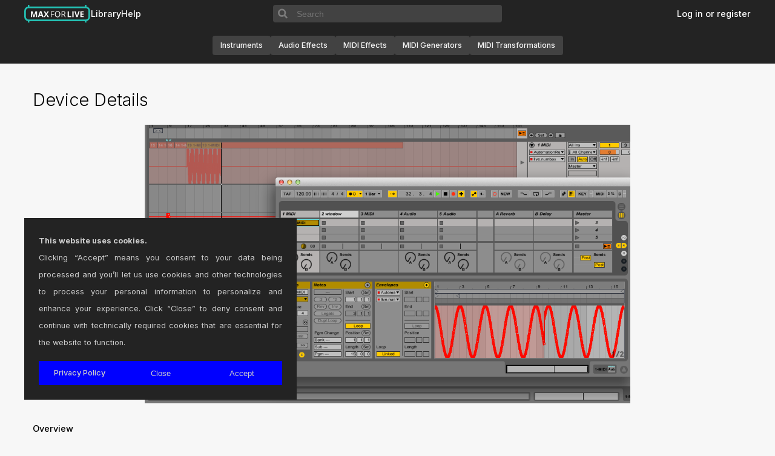

--- FILE ---
content_type: text/html; charset=UTF-8
request_url: https://maxforlive.com/library/device.php?id=2469
body_size: 7130
content:

<!DOCTYPE html>

<head>
    <title></title>
    <meta charset="UTF-8" />
    <meta name="description" content="The Free Library of Max for Live Devices" />
    <meta name="keywords" content="Ableton, Cycling 74, Max, Max/MSP, Max for Live" />
    <meta name="viewport" content="width=device-width, initial-scale=1.0">
    <link rel="icon" type="image/png" href="/favicon.png" />
    <link rel="stylesheet" href="https://cdnjs.cloudflare.com/ajax/libs/font-awesome/6.5.2/css/all.min.css" integrity="sha512-SnH5WK+bZxgPHs44uWIX+LLJAJ9/2PkPKZ5QiAj6Ta86w+fsb2TkcmfRyVX3pBnMFcV7oQPJkl9QevSCWr3W6A==" crossorigin="anonymous" referrerpolicy="no-referrer" />
    <link rel="stylesheet" href="/css/styles.css?v=1.0.1" />
    <script type='text/javascript' src="/global.js"></script>
</head>

<body>
    <!-- HEADER -->
    <header>
    <!-- <div class="divider"></div> -->
    <div class="wide-internal-header">
        <div class="header-top">
            <nav>
                <ul class='header-navigation-start'>
                    <li><a href="/index.php" id="headertitle">Max for Live</a></li>
                    <li><a href="/library/index.php">Library</a></li>
                    <li><a href="/help.php">Help</a></li>
                                    </ul>
            </nav>

            <form class='search-form' name="form1" method="get" action="/library/index.php" enctype="multipart/form-data">
                <input type="hidden" name="by" value="any">
                <button class='search-icon-container'>
                    <svg viewbox="0 0 15 15" xmlns="http://www.w3.org/2000/svg">
                        <path fill-rule="evenodd" clip-rule="evenodd" d="M10 6.5C10 8.433 8.433 10 6.5 10C4.567 10 3 8.433 3 6.5C3 4.567 4.567 3 6.5 3C8.433 3 10 4.567 10 6.5ZM9.30884 10.0159C8.53901 10.6318 7.56251 11 6.5 11C4.01472 11 2 8.98528 2 6.5C2 4.01472 4.01472 2 6.5 2C8.98528 2 11 4.01472 11 6.5C11 7.56251 10.6318 8.53901 10.0159 9.30884L12.8536 12.1464L12.1464 12.8536L9.30884 10.0159Z" fill="black"/>
                    </svg>
                </button>
                <input type="text" placeholder="Search" name="q" size="40">	
            </form>
            
            <nav>
                <ul class='header-navigation-end'>
                                    <li><a href="/login.php" class="">Log in or register</a></li>
                                </ul>
            </nav>      
        </div>

        <nav class="category-navigation">
            <a class='device-type-pill' href="/library/index.php?type=instrument" class="thumb">Instruments</a>
            <a class='device-type-pill' href="/library/index.php?type=audio" class="thumb">Audio Effects</a>
            <a class='device-type-pill' href="/library/index.php?type=midi" class="thumb">MIDI Effects</a>
            <a class='device-type-pill' href="/library/index.php?type=midi-generators" class="thumb">MIDI Generators</a>
            <a class='device-type-pill' href="/library/index.php?type=midi-transformations" class="thumb">MIDI Transformations</a>
        </nav>
    </div>

    <div class="narrow-internal-header">
        <div class="top-row">
            <a href="/index.php" id="headertitle">Max for Live</a>
            <input type="checkbox" id='header-toggle' style="display:none">
            <label for="header-toggle" class='header-hamburger'>
                <svg class='icon icon-hamburger' width="30px" height="30px" viewBox="0 0 24 24" fill="none" xmlns="http://www.w3.org/2000/svg">
                    <path d="M4 18L20 18"  />
                    <path d="M4 12L20 12"  />
                    <path d="M4 6L20 6" />
                </svg>
                <svg class="icon icon-x" width="24px" height="24px" viewBox="0 0 24 24" fill="none" xmlns="http://www.w3.org/2000/svg">
                    <path d="M4 4L20 20"  />
                    <path d="M20 4L4 20"  />
                </svg>
            </label>
        </div>

        <form id='searchbar' class='search-form' name="form1" method="get" action="/library/index.php" enctype="multipart/form-data">
            <input type="hidden" name="by" value="any">
            <button class='search-icon-container'>
                <svg viewbox="0 0 15 15" xmlns="http://www.w3.org/2000/svg">
                    <path fill-rule="evenodd" clip-rule="evenodd" d="M10 6.5C10 8.433 8.433 10 6.5 10C4.567 10 3 8.433 3 6.5C3 4.567 4.567 3 6.5 3C8.433 3 10 4.567 10 6.5ZM9.30884 10.0159C8.53901 10.6318 7.56251 11 6.5 11C4.01472 11 2 8.98528 2 6.5C2 4.01472 4.01472 2 6.5 2C8.98528 2 11 4.01472 11 6.5C11 7.56251 10.6318 8.53901 10.0159 9.30884L12.8536 12.1464L12.1464 12.8536L9.30884 10.0159Z" fill="black"/>
                </svg>
            </button>
            <input type="text" placeholder="Search" name="q" size="40">	
        </form>

        <nav class="category-navigation">
            <div class="categories">
                <a class='device-type-pill' href="/library/index.php?type=audio" class="thumb">Audio Effects</a>
                <a class='device-type-pill' href="/library/index.php?type=instrument" class="thumb">Instruments</a>
                <a class='device-type-pill' href="/library/index.php?type=midi" class="thumb">MIDI Effects</a>
                <a class='device-type-pill' href="/library/index.php?type=midi-generators" class="thumb">MIDI Generators</a>
                <a class='device-type-pill' href="/library/index.php?type=midi-transformations" class="thumb">MIDI Transformations</a>
            </div>
        </nav>

        <div class="narrow-divider"></div>

        <nav class='user-interactions'>
            <ul>
                <li><a href="/library/index.php?tag=all">Library</a></li>
                <li><a href="/help.php">Help</a></li>

                                <li><a href="/login.php" class="">Log in or register</a></li>
                            </ul>
        </nav>  
    </div>
</header>

<script>
    const hamburger = document.querySelector('.header-hamburger');
    const narrowContainer = document.querySelector('.narrow-internal-header');
    const headerToggle = document.getElementById('header-toggle');

    const updateHeaderExpansion = () => {
        if (headerToggle.checked) {
            document.body.classList.add('no-scroll');
        } else {
            document.body.classList.remove('no-scroll');
        }
        
        const narrowInternalHeader = document.querySelector('.narrow-internal-header');
        narrowInternalHeader.style.height = headerToggle.checked ? '100vh' : 'auto';
        Array.from(narrowInternalHeader.children).forEach(child => {
            if (!Array.from(child.classList).includes('top-row')) {
                child.style.visibility = headerToggle.checked ? 'visible' : 'hidden'
                child.style.display =  headerToggle.checked ? 'flex' : 'none'
            }
        });
    }

    headerToggle.addEventListener('change', updateHeaderExpansion);

    window.addEventListener('resize', () => {
        if (window.innerWidth >= 1100) {
            headerToggle.checked = false
            document.body.classList.remove('no-scroll')
        } else {
            updateHeaderExpansion()
        }
    });


</script>

<style>
    .no-scroll {
        overflow: hidden;
        height: 100%;
    }

    .header-hamburger .icon-x {
        display: none;
    }

    #header-toggle:checked ~ .header-hamburger .icon-hamburger {
        display: none;
    }

    #header-toggle:checked ~ .header-hamburger .icon-x {
        display: block;
    }

    .header-hamburger {
        background: none;
        border: none;
        outline: none;
    }

    .header-hamburger:hover {
        cursor: pointer;
    }

    .header-hamburger svg path {
        stroke: white;
        stroke-width: 2;
        stroke-linecap: round
    }

    header {
        position: sticky;
        top: 0;
        z-index: 99;
        align-items: center;
        width: 100%;
        margin-bottom: 1em;
        background-color: #232323;
        display: flex;
        flex-direction: column;
    }

    header .wide-internal-header {
        display: flex;
        flex-direction: column;
        width: 100%;
        max-width: 100%;
        margin: 0 auto;
        padding-left: 1em;
        padding-right: 1em;
    }

    header .narrow-internal-header {
        position: relative;
        width: 100%;
        display: none;
        visibility: hidden;
        flex-direction: column;
        gap: 1em;
        padding: 1em;
    }

    header .narrow-internal-header :not(.top-row):not(.narrow-divider) {
        max-width: 386px;
    }

    .narrow-internal-header .top-row {
        display: flex;
        flex-direction: row;
        justify-content: space-between;
        align-items: center;
    }

    .narrow-internal-header .top-row svg {
        vertical-align: middle;
    }

    .narrow-internal-header .search-form {
        margin-top: 4em;
        margin-bottom: 1em;
    }

    .narrow-internal-header .user-interactions a {
        color: white;
        font-size: 0.8rem;
    }
    
    .category-navigation {
        display: flex;
        flex-wrap: wrap;
        flex-direction: row;
        justify-content: center;
        align-items: center;
        gap: 12px;
        width: 100%;
        height: 60px;
    }

    .device-type-pill {
        display: flex;
        background-color: #424242;
        border-radius: 0.25rem;
        font-size: 0.75rem;
        height: 30px;
        padding: 1rem 0.8125rem !important;
        justify-content: center;
        align-items: center;
    }

    .categories {
        display: flex;
        flex-direction: row;
        flex-wrap: wrap;
        gap: 1em;
    }

    @media screen and (max-width: 1100px) {
        header {
            position: sticky;
            z-index: 4;
        }

        header .wide-internal-header {
            display: none;
            visibility: hidden;
        }

        header .narrow-internal-header {
            display: flex;
            visibility: visible;
        }

        .category-navigation {
            flex-direction: column;
            height: auto;
            justify-content: flex-start;
            align-items: flex-start;
            padding-top: 1em;
        }
    }

    .category-navigation a{
        color: #f5f5f5 !important;
        font-size: 0.8rem !important;
    }
    .header-notice-wrapper {
        display: flex;
        background-color: #FBFFA7;
        color: #000000;
        width: 100%;
        margin: 0;
    }

    .header-notice {
        margin: 0 auto;
        max-width: 1200px;
        width: 100%;
        font-size: 0.75rem;
        font-weight: 500;
        padding: 0 1em;
        align-self: center;
        justify-self: center;
        text-align: center;
    }

    .header-notice a {
        color: #FF5F00;
    }

    .divider {
        position: absolute;
        top: 60px;
        height: 1px;
        border-bottom: 1px solid #303030;
        width: 100%;
    }

    .header-top {
        display: flex;
        flex-direction: row;
        justify-content: space-between;
        align-items: center;
        width: 100%;
        max-width: 1200px;
        margin: 0 auto;
        padding: 0;
        white-space: nowrap;
        background-color: #232323;
    }

    .header-top nav {
        flex-grow: 1;
        max-height: 60px;
        flex-basis: 0;
    }

    .header-top a, .header-top a:hover, .header-top a:visited, .header-top a:active {
        font-size: 0.9rem;
        color: #ffffff !important;
    }

    .header-top ul {
        height: 45px;
    }

    .header-navigation-start, .header-navigation-end {
        display: flex;
        list-style: none;
        gap: 1.5em;
        margin: 0;

    }

    .wide-internal-header .header-navigation-start {
        flex-direction: row;
        justify-content: flex-start;
    }

    .wide-internal-header .header-navigation-end {
        flex-direction: row;
        justify-content: flex-end;
    }

    .narrow-internal-header .header-navigation-start {
        flex-direction: column;
    }

    .narrow-internal-header .narrow-divider {
        height: 1px;
        border-bottom: 1px solid #303030;
        width: 100%;
        padding-top: 2em;
    }

    .header-navigation li {
        margin-bottom: 0em;
    }

    #headertitle {
        background-image: url(/images/m4l-web-icon.svg);
        background-size: contain;
        background-repeat: no-repeat;
        display: block;
        /* margin: 0 auto; */
        text-indent: -9999px;
        width: 110px;
        height: 30px;
    }

    .search-form {
        padding: 0;
        margin: 0;
        height: 1.8em;
        display: flex;
        flex-direction: row;
        align-items: center;
        font-size: 1rem;
    }

    .search-form input {
        height: 100%;
        width: 100%;
        border: none;
        outline: none;
        padding: 0 0.5em;
        color: #f5f5f5;
        background-color: #424242;
        border-top-right-radius: 0.25rem;
        border-bottom-right-radius: 0.25rem;
    }

    .search-form input:hover {
        color: #f5f5f5;
        background-color: #424242;
    }

    .search-icon-container {
        border-top-left-radius: 0.25rem;
        border-bottom-left-radius: 0.25rem;
        display: flex;
        align-items: center;
        justify-content: center;
        height: 100%;
        width: 34px;
        background: #424242;
        outline: none;
        border: none;
    }

    .search-icon-container svg {
        height: 100%;
        width: 100%;
        fill: none;
        stroke: #7D7D7D;
    }

    .search-icon-container:hover {
        cursor: pointer;
    }

    .narrow-internal-header > *:not(.top-row) {
        visibility: hidden;
        display: none;
    }
</style>
    <div class='central-area'>
        <!-- CONTENT -->
        <main id="page">
            <h1>Device Details</h1>



<!-- IMG Start--->
<div class='device-img-container'>
   <a href="/images/screenshots/?ss=Screen Shot 2014-08-17 at 3.31.19 AM.png&id=2469">
      <img
      onerror="this.onerror=null; this.src='/images/noDeviceScreenshot.png'; this.parentNode.href='/images/noDeviceScreenshot.png';"
      src="/images/screenshots/?ss=Screen Shot 2014-08-17 at 3.31.19 AM.png&id=2469" 
      >
   </a>
</div>
<br class="clearboth"/>
<!-- IMG End--->

<!-- Start Post -->
<h2>Overview</h2>
<table width="100%" cellpadding="8" cellspacing="2" border="0">
   <tr valign="top">
      <td bgcolor="#EFEEEE" width="20%" align="right">Name | Version:</td>
      <td bgcolor="#EFEEEE">AutomationRecorder 1.3</td>
   </tr>
   <tr>
      <td bgcolor="#EFEEEE" width="20%" align="right">Author:</td>
      <td bgcolor="#EFEEEE"><a href="/profile/user/Krypt1k">Krypt1k</a></td>
   </tr>
   <tr>
      <td bgcolor="#EFEEEE" width="20%" align="right">Device Type:</td>
      <td bgcolor="#EFEEEE">Audio Effect</td>
   </tr>
   <tr valign="top">
      <td bgcolor="#EFEEEE" width="20%" align="right">Description:</td>
      <td bgcolor="#EFEEEE">NEW VERSION &gt;&gt;http://www.maxforlive.com/library/device/2657/automationrecorder<br />
<br />
Simple device that records its built in LFO output into an automation envelope, that can then be copy and pasted onto whatever you want. Please report bugs and feel free to suggest features!<br />
<br />
Note: Be sure to enable &quot;Automation Arm&quot;.<br />
<br />
<br />
9/9/14 - Update 1.3:<br />
<br />
-Fixed problem with the device flooding Live&#039;s undo buffer. :)<br />
<br />
<br />
8/22/14 - Update 1.2: <br />
<br />
-Fixed font issues with the about box.<br />
-Minor bug fixes.<br />
-Device is now properly frozen for distribution. </td>
      
   </tr>
</table>
      
<br class="clearboth" />
<h2>Details</h2>
<table width="100%" cellpadding="8" cellspacing="2" border="0">
   <tr>
      <td bgcolor="#EFEEEE" width="20%" align="right">Live Version Used:</td>
      <td bgcolor="#EFEEEE">9.1.2</td>
   </tr>
   <tr>
      <td bgcolor="#EFEEEE" width="20%" align="right">Max Version Used:</td>
      <td bgcolor="#EFEEEE">6.1.7</td>
   </tr>
   <tr>
      <td bgcolor="#EFEEEE" width="20%" align="right">Date Added:</td>
      <td bgcolor="#EFEEEE">Aug 17 2014 03:24:20</td>
   </tr>
   <tr>
      <td bgcolor="#EFEEEE" width="20%" align="right">Date Last Updated:</td>
      <td bgcolor="#EFEEEE">Sep 04 2015 03:27:55</td>
   </tr>
   <tr>
      <td bgcolor="#EFEEEE" width="20%" align="right">Downloads:</td>
      <td bgcolor="#EFEEEE">3505</td>
   </tr>

<!-- Device URL -->
<!-- License -->
<tr>
   <td bgcolor="#EFEEEE" width="20%" align="right">
      <a href="http://creativecommons.org/about/licenses/" target="_new">&#9432;</a> License:</td>
   <td bgcolor="#EFEEEE">AttributionNonCommercial</td>
</tr>

<!-- Device Rating -->
      <tr>
         <td bgcolor="#EFEEEE">
            Average Rating
                        <br/>
            <h4><a href="/login.php">Log in to rate this device</a></h4>
         </td>
         <td bgcolor="#EFEEEE">
            -n/a-   
         </td>
      </tr>
</table>


<br class="clearboth" />    
      
   
   <h2>Files</h2>
   <table width="100%" cellpadding="8" cellspacing="2" border="0">
      <tr>
         <td bgcolor="#EFEEEE" width="20%" align="right">Device File:</td>
         <td bgcolor="#EFEEEE">
            AutomationRecorder 1.3.amxd         </td>
      </tr>
      <tr>
         <td bgcolor="#EFEEEE" align="center">&nbsp;</td>
         <td bgcolor="#EFEEEE" align="right">
            <form name="login" method="post" action="/download.php">
            <input type="hidden" name="id" value="2469" />
            <input class="button" type="submit" name="submit" value="Download Device" />
            </form>
         </td>
      </tr>
   </table>




<br class="clearboth" />

<!-- End Post -->
<br class="clearboth" />
<a name="Comments"></a><h2>Comments</h2>
         <div class="comments">
         <div class='device-comment'>This is very handy thank you. One very minor issue to note. On my system Win 7 32bit When I click on the little button on the bottom left the window that open with all the links does not display the links correctly. The font displays all weird symbols?  </div>
         <div class="postMeta">
         Posted on August 18 2014 by <a href="/profile/user/specialkay">specialkay</a> | 
         <a href="mailto:info@maxforlive.com?subject=maxforlive.com Inappropriate Comment&body=Inappropriate comment for device: /library/device.php?id=2469#6382">Report Issue</a>
         </div></div>
         <div class="comments">
         <div class='device-comment'>Thanks for the feedback, thats very strange i will look into it!</div>
         <div class="postMeta">
         Posted on August 20 2014 by <a href="/profile/user/Krypt1k">Krypt1k</a> | 
         <a href="mailto:info@maxforlive.com?subject=maxforlive.com Inappropriate Comment&body=Inappropriate comment for device: /library/device.php?id=2469#6391">Report Issue</a>
         </div></div>
         <div class="comments">
         <div class='device-comment'>One problem is that the device fills the undo/redo buffer so it makes it impossible for me to actually undo my edits elsewhere in ableton.  Is there a way to fix this or is that just a limitation of this device?  Thank you, by the way.  It works great besides this bug.</div>
         <div class="postMeta">
         Posted on August 28 2014 by <a href="/profile/user/harris">harris</a> | 
         <a href="mailto:info@maxforlive.com?subject=maxforlive.com Inappropriate Comment&body=Inappropriate comment for device: /library/device.php?id=2469#6434">Report Issue</a>
         </div></div>
         <div class="comments">
         <div class='device-comment'>Hey Harris, i have discovered a solution to solve the undo history problem! Stay tuned.</div>
         <div class="postMeta">
         Posted on August 28 2014 by <a href="/profile/user/Krypt1k">Krypt1k</a> | 
         <a href="mailto:info@maxforlive.com?subject=maxforlive.com Inappropriate Comment&body=Inappropriate comment for device: /library/device.php?id=2469#6435">Report Issue</a>
         </div></div>
         <div class="comments">
         <div class='device-comment'>great idea for a device.. thanks!</div>
         <div class="postMeta">
         Posted on August 30 2014 by <a href="/profile/user/oisin">oisin</a> | 
         <a href="mailto:info@maxforlive.com?subject=maxforlive.com Inappropriate Comment&body=Inappropriate comment for device: /library/device.php?id=2469#6442">Report Issue</a>
         </div></div>
         <div class="comments">
         <div class='device-comment'>Thanks! I have some cool features I&#039;m adding for the next update! </div>
         <div class="postMeta">
         Posted on September 03 2014 by <a href="/profile/user/Krypt1k">Krypt1k</a> | 
         <a href="mailto:info@maxforlive.com?subject=maxforlive.com Inappropriate Comment&body=Inappropriate comment for device: /library/device.php?id=2469#6458">Report Issue</a>
         </div></div>
         <div class="comments">
         <div class='device-comment'>Clearly I&#039;m the one out of the loop if ableton is going to feature this on their blog! Could someone explain to me, step by step example to a dunce (&quot;add second midi track, monitor set to in, latch Automation recorder while it&#039;s blinking to the first parameter you assign, drag/paste resulting automation onto other midi parameters&quot; etc.) of how to use this device-I seriously have no clue. <br />
<br />
I&#039;ve looked through the screen shot. Couldn&#039;t even guess. I&#039;ve tried every permutation of automation recording I know to see a clip level envelope for this device. Other than the undefined number box on the bottom which doesn&#039;t appear to record to anything but rather will take clip envelope changes-which seemingly do nothing to any parameter. I&#039;m talking myself in circles.<br />
<br />
If this is an oscillator that can be manually over-ridden with automation at any point without needing to be placed in take-over mode first, then I&#039;m on board! <br />
Much Love</div>
         <div class="postMeta">
         Posted on September 10 2014 by <a href="/profile/user/braduro">braduro</a> | 
         <a href="mailto:info@maxforlive.com?subject=maxforlive.com Inappropriate Comment&body=Inappropriate comment for device: /library/device.php?id=2469#6502">Report Issue</a>
         </div></div>
         <div class="comments">
         <div class='device-comment'>Braduro, this devices simply draws a automation envelope in ableton that can be pasted to other parameters. I will create a video with instructions on how to use it! Stay tuned.</div>
         <div class="postMeta">
         Posted on September 10 2014 by <a href="/profile/user/Krypt1k">Krypt1k</a> | 
         <a href="mailto:info@maxforlive.com?subject=maxforlive.com Inappropriate Comment&body=Inappropriate comment for device: /library/device.php?id=2469#6504">Report Issue</a>
         </div></div>
         <div class="comments">
         <div class='device-comment'>Keep in mind, if you open this device in the max editor, it will stop working! This is not a security feature, it has to do with the dynamic nature of parameter visibility setting, will fix this shortly.</div>
         <div class="postMeta">
         Posted on September 10 2014 by <a href="/profile/user/Krypt1k">Krypt1k</a> | 
         <a href="mailto:info@maxforlive.com?subject=maxforlive.com Inappropriate Comment&body=Inappropriate comment for device: /library/device.php?id=2469#6505">Report Issue</a>
         </div></div>
         <div class="comments">
         <div class='device-comment'>Looking forward to the video! But that&#039;s my very source of confusion. What parameter is it recording? I get &quot;anything.&quot; But where is it coming from? How/where do I confirm there&#039;s a source? To which track/clip? Where do you see the automation? What do you assign?<br />
:)BD<br />
Also, might be nice if all it&#039;s doing is creating automation curves to have a drag/drop or copy option straight from the output window, the way some sequencers do or the Looper device...Think that would be possible?</div>
         <div class="postMeta">
         Posted on September 11 2014 by <a href="/profile/user/braduro">braduro</a> | 
         <a href="mailto:info@maxforlive.com?subject=maxforlive.com Inappropriate Comment&body=Inappropriate comment for device: /library/device.php?id=2469#6510">Report Issue</a>
         </div></div>
         <div class="comments">
         <div class='device-comment'>Take a look at this video http://krypt1kny.tumblr.com. This is a preview of the next version, but has similar functionality ( but you can map this one ). It records a envelope that does not control anything. simply a &quot;dummy&quot; envelope. You can then copy the envelope and paste it onto any parameter you want to control.</div>
         <div class="postMeta">
         Posted on September 11 2014 by <a href="/profile/user/Krypt1k">Krypt1k</a> | 
         <a href="mailto:info@maxforlive.com?subject=maxforlive.com Inappropriate Comment&body=Inappropriate comment for device: /library/device.php?id=2469#6513">Report Issue</a>
         </div></div>
         <div class="comments">
         <div class='device-comment'>Take a look at this video http://krypt1kny.tumblr.com. This is a preview of the next version, but has similar functionality ( but you can map this one ). It records a envelope that does not control anything. simply a &quot;dummy&quot; envelope. You can then copy the envelope and paste it onto any parameter you want to control.</div>
         <div class="postMeta">
         Posted on September 11 2014 by <a href="/profile/user/Krypt1k">Krypt1k</a> | 
         <a href="mailto:info@maxforlive.com?subject=maxforlive.com Inappropriate Comment&body=Inappropriate comment for device: /library/device.php?id=2469#6515">Report Issue</a>
         </div></div>
         <div class="comments">
         <div class='device-comment'>Cheers to ya!</div>
         <div class="postMeta">
         Posted on September 12 2014 by <a href="/profile/user/braduro">braduro</a> | 
         <a href="mailto:info@maxforlive.com?subject=maxforlive.com Inappropriate Comment&body=Inappropriate comment for device: /library/device.php?id=2469#6522">Report Issue</a>
         </div></div>
         <div class="comments">
         <div class='device-comment'>Any ETA for the version with mapping ability? I&#039;m pretty keen for that.</div>
         <div class="postMeta">
         Posted on October 07 2014 by <a href="/profile/user/DJTitan">DJTitan</a> | 
         <a href="mailto:info@maxforlive.com?subject=maxforlive.com Inappropriate Comment&body=Inappropriate comment for device: /library/device.php?id=2469#6686">Report Issue</a>
         </div></div>
         <div class="comments">
         <div class='device-comment'>Any ETA for the version with mapping ability? I&#039;m pretty keen for that.</div>
         <div class="postMeta">
         Posted on October 07 2014 by <a href="/profile/user/DJTitan">DJTitan</a> | 
         <a href="mailto:info@maxforlive.com?subject=maxforlive.com Inappropriate Comment&body=Inappropriate comment for device: /library/device.php?id=2469#6687">Report Issue</a>
         </div></div>
         <div class="comments">
         <div class='device-comment'>DJTitan The next version with mapping will be out sometime in the next 2 weeks as time permits. Stay tuned!</div>
         <div class="postMeta">
         Posted on October 16 2014 by <a href="/profile/user/Krypt1k">Krypt1k</a> | 
         <a href="mailto:info@maxforlive.com?subject=maxforlive.com Inappropriate Comment&body=Inappropriate comment for device: /library/device.php?id=2469#6728">Report Issue</a>
         </div></div>
         <div class="comments">
         <div class='device-comment'>Please go here for the latest version. http://www.maxforlive.com/library/device/2657/automationrecorder</div>
         <div class="postMeta">
         Posted on November 16 2014 by <a href="/profile/user/Krypt1k">Krypt1k</a> | 
         <a href="mailto:info@maxforlive.com?subject=maxforlive.com Inappropriate Comment&body=Inappropriate comment for device: /library/device.php?id=2469#6934">Report Issue</a>
         </div></div>
         <div class="comments">
         <div class='device-comment'>Ok, it was 10 years ago but a video for tutorial about the copy paste thing would still be amazing ^^&quot;<br />
 thanks anyway</div>
         <div class="postMeta">
         Posted on August 03 2023 by <a href="/profile/user/aream">aream</a> | 
         <a href="mailto:info@maxforlive.com?subject=maxforlive.com Inappropriate Comment&body=Inappropriate comment for device: /library/device.php?id=2469#22082">Report Issue</a>
         </div></div><a name="LastComments"></a><p><a href="/login.php">Login</a> to comment on this device.</p>

<a href="/library/index.php?tag=all">Browse the full library</a>

        </main>
    </div>

    <!-- FOOTER -->
    <footer>
  <nav>
    <ul class="footer-navigation">
      <li><a href="https://cycling74.com">&copy; 2026 Cycling '74</a></li>
      <li><a href="/terms.php">Terms and Conditions</a></li>
      <li><a href="/privacy-policy.php">Privacy Policy</a></li>
      <li><a href="https://ableton.com">Go to Ableton.com</a></li>
    </ul>
  </nav>
</footer>

<style>

:root {
  --footer-height: 45px;
}

footer {
  width: 100%;
  padding: 0;
  height: var(--footer-height);
}

footer nav {
  max-width: 1200px;
  padding: 0;
  margin: 0 auto;
  height: var(--footer-height);
  display: grid;
  place-content: center;
}

footer, footer nav {
  background-color: #232323;
}

.footer-navigation {
  display: flex;
  flex-direction: row;
  justify-content: center;
  gap: 2em;
  margin: 0;
  padding: 0;
}

.footer-navigation a {
  font-size: 0.8rem;
  color: #ffffff !important;
}

.footer-navigation li {
  margin-bottom: 0em;
}

@media screen and (max-width: 768px) {
  footer nav {
    height: auto;
  }
  .footer-navigation {
    flex-direction: column;
    gap: 1em;
  }
}

</style></body>

<div id="cookie-consent">
    <div class="cookie-consent-desc">
        <strong>This website uses cookies.</strong>
        <br />
        Clicking “Accept” means you consent to your data being processed and you’ll let us use cookies and other technologies to process your personal information to personalize and enhance your experience.
        Click “Close” to deny consent and continue with technically required cookies that are essential for the website to function.
    </div>
    <div class="cookie-consent-actions">
        <a href="/privacy-policy.php">Privacy Policy</a>
        <button id='cookie-consent-close'>Close</button>
        <button id='cookie-consent-accept'>Accept</button>
    </div>
</div>
</html>



--- FILE ---
content_type: image/svg+xml
request_url: https://maxforlive.com/images/m4l-web-icon.svg
body_size: 3745
content:
<svg width="642" height="177" viewBox="0 0 642 177" fill="none" xmlns="http://www.w3.org/2000/svg">
<path fill-rule="evenodd" clip-rule="evenodd" d="M606 0H591V16H50V0H35V16.5807C15.136 19.9133 0 37.189 0 58V117C0 137.811 15.136 155.087 35 158.419V173H50V159H591V173H606V158.419C625.864 155.087 641 137.811 641 117V58C641 37.189 625.864 19.9133 606 16.5807V0ZM599 32H42C27.6406 32 16 43.6406 16 58V117C16 131.359 27.6406 143 42 143H599C613.359 143 625 131.359 625 117V58C625 43.6406 613.359 32 599 32Z" fill="#24C0B3"/>
<path d="M88.3672 120L74.6172 75.1953H74.2656C74.3177 76.263 74.3958 77.8776 74.5 80.0391C74.6302 82.1745 74.7474 84.4531 74.8516 86.875C74.9557 89.2969 75.0078 91.4844 75.0078 93.4375V120H64.1875V62.8906H80.6719L94.1875 106.562H94.4219L108.758 62.8906H125.242V120H113.953V92.9688C113.953 91.1719 113.979 89.1016 114.031 86.7578C114.109 84.4141 114.201 82.1875 114.305 80.0781C114.409 77.9427 114.487 76.3411 114.539 75.2734H114.188L99.4609 120H88.3672Z" fill="white"/>
<path d="M174.617 120L170.477 106.406H149.656L145.516 120H132.469L152.625 62.6562H167.43L187.664 120H174.617ZM167.586 96.25L163.445 82.9688C163.185 82.0833 162.833 80.9505 162.391 79.5703C161.974 78.1641 161.544 76.7448 161.102 75.3125C160.685 73.8542 160.346 72.5911 160.086 71.5234C159.826 72.5911 159.461 73.9193 158.992 75.5078C158.549 77.0703 158.12 78.5547 157.703 79.9609C157.286 81.3672 156.987 82.3698 156.805 82.9688L152.703 96.25H167.586Z" fill="white"/>
<path d="M241.062 120H227.234L213.953 98.3984L200.672 120H187.703L206.648 90.5469L188.914 62.8906H202.273L214.578 83.4375L226.648 62.8906H239.695L221.766 91.2109L241.062 120Z" fill="white"/>
<path d="M266.492 120H259.852V62.8906H291.688V68.7891H266.492V89.6875H290.164V95.5859H266.492V120Z" fill="white"/>
<path d="M350.75 91.3672C350.75 100.508 348.432 107.695 343.797 112.93C339.188 118.164 332.768 120.781 324.539 120.781C316.128 120.781 309.63 118.216 305.047 113.086C300.49 107.93 298.211 100.664 298.211 91.2891C298.211 81.9922 300.503 74.7917 305.086 69.6875C309.669 64.5573 316.18 61.9922 324.617 61.9922C332.82 61.9922 339.227 64.5964 343.836 69.8047C348.445 75.013 350.75 82.2005 350.75 91.3672ZM305.242 91.3672C305.242 99.1016 306.883 104.974 310.164 108.984C313.471 112.969 318.263 114.961 324.539 114.961C330.867 114.961 335.646 112.969 338.875 108.984C342.104 105 343.719 99.1276 343.719 91.3672C343.719 83.6849 342.104 77.8646 338.875 73.9062C335.672 69.9219 330.919 67.9297 324.617 67.9297C318.289 67.9297 313.471 69.9349 310.164 73.9453C306.883 77.9297 305.242 83.737 305.242 91.3672Z" fill="white"/>
<path d="M370.164 96.25V120H363.523V62.8906H379.188C386.193 62.8906 391.362 64.2318 394.695 66.9141C398.055 69.5964 399.734 73.6328 399.734 79.0234C399.734 86.5755 395.906 91.6797 388.25 94.3359L403.758 120H395.906L382.078 96.25H370.164ZM370.164 90.5469H379.266C383.953 90.5469 387.391 89.6224 389.578 87.7734C391.766 85.8984 392.859 83.099 392.859 79.375C392.859 75.599 391.74 72.8776 389.5 71.2109C387.286 69.5443 383.719 68.7109 378.797 68.7109H370.164V90.5469Z" fill="white"/>
<path d="M423.188 120V62.8906H435.297V110H458.461V120H423.188Z" fill="white"/>
<path d="M468.422 120V62.8906H480.531V120H468.422Z" fill="white"/>
<path d="M539.711 62.8906L520.297 120H507.094L487.719 62.8906H499.945L510.688 96.875C510.87 97.4479 511.169 98.5286 511.586 100.117C512.003 101.68 512.419 103.346 512.836 105.117C513.279 106.862 513.578 108.307 513.734 109.453C513.891 108.307 514.164 106.862 514.555 105.117C514.971 103.372 515.375 101.719 515.766 100.156C516.182 98.5677 516.482 97.474 516.664 96.875L527.484 62.8906H539.711Z" fill="white"/>
<path d="M579.828 120H546.938V62.8906H579.828V72.8125H559.047V85.3516H578.383V95.2734H559.047V110H579.828V120Z" fill="white"/>
</svg>
